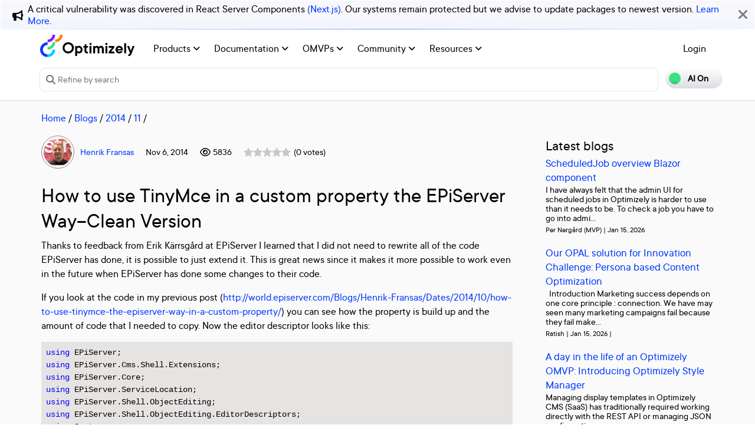

--- FILE ---
content_type: text/html; charset=utf-8
request_url: https://world.optimizely.com/blogs/Henrik-Fransas/Dates/2014/11/how-to-use-tinymce-in-a-custom-property-the-episerver-wayclean-version/
body_size: 14294
content:
<!DOCTYPE HTML>
<html>

<head>
    <title>How to use TinyMce in a custom property the EPiServer Way&#x2013;Clean V</title>
    <meta charset="utf-8" />
    <meta name="viewport" content="width=device-width, initial-scale=1" />
    <meta name="google-site-verification" content="8tlr92NpE51Kkn8Q7LrWRfaDZTqw7uRYKpVJitbzLwA" />
    <link rel="shortcut icon" href="/favicon.ico" />
    <meta name="robots" content="index, follow, max-image-preview:large, max-snippet:-1, max-video-preview:-1">
    <meta property="article:published_time" content="2014-11-06T18:23:43.7470000" />
<meta property="article:author" content="Henrik Fransas" />
<meta property="og:title" content="How to use TinyMce in a custom property the EPiServer Way–Clean Version" />
<meta property="og:description" content="" />
<meta property="og:type" content="article" />
<meta property="og:site_name" content="Optimizely World" />
<meta property="og:image" content="https://world.optimizely.com/resources/images/SocialShareImage.jpg" />
<meta property="twitter:card" content="summary" />
<meta property="twitter:title" content="How to use TinyMce in a custom property the EPiServer Way–Clean Version" />
<meta property="twitter:description" content="" />
<meta property="twitter:image" content="https://world.optimizely.com/resources/images/SocialShareImage.jpg" />
<meta property="og:image:type" content="image/png" />


    <!-- Google Tag Manager -->
    <script>
        (function(w,d,s,l,i){w[l]=w[l]||[];w[l].push({'gtm.start':
        new Date().getTime(),event:'gtm.js'});var f=d.getElementsByTagName(s)[0],
        j=d.createElement(s),dl=l!='dataLayer'?'&l='+l:'';j.async=true;j.src=
        'https://www.googletagmanager.com/gtm.js?id='+i+dl;f.parentNode.insertBefore(j,f);
        })(window,document,'script','dataLayer','GTM-T8MLBF');</script>
    <!-- End Google Tag Manager -->

    <link rel="stylesheet" href="https://stackpath.bootstrapcdn.com/bootstrap/4.1.3/css/bootstrap.min.css" integrity="sha384-MCw98/SFnGE8fJT3GXwEOngsV7Zt27NXFoaoApmYm81iuXoPkFOJwJ8ERdknLPMO" crossorigin="anonymous">

    <link rel="stylesheet" href="https://cdnjs.cloudflare.com/ajax/libs/font-awesome/6.5.1/css/all.min.css" integrity="sha512-DTOQO9RWCH3ppGqcWaEA1BIZOC6xxalwEsw9c2QQeAIftl+Vegovlnee1c9QX4TctnWMn13TZye+giMm8e2LwA==" crossorigin="anonymous" referrerpolicy="no-referrer" />
    <link rel="stylesheet" href="/css/common.css" />
    <link rel="stylesheet" href="/css/nav.css" />
    <script src="https://ajax.googleapis.com/ajax/libs/jquery/3.3.1/jquery.min.js"></script>
    <script src="https://code.jquery.com/jquery-migrate-3.0.0.min.js"></script>
    <script src="https://cdnjs.cloudflare.com/ajax/libs/popper.js/1.12.9/umd/popper.min.js" integrity="sha384-ApNbgh9B+Y1QKtv3Rn7W3mgPxhU9K/ScQsAP7hUibX39j7fakFPskvXusvfa0b4Q" crossorigin="anonymous"></script>

    <script src="https://maxcdn.bootstrapcdn.com/bootstrap/4.0.0/js/bootstrap.min.js" integrity="sha384-JZR6Spejh4U02d8jOt6vLEHfe/JQGiRRSQQxSfFWpi1MquVdAyjUar5+76PVCmYl" crossorigin="anonymous"></script>
    <link rel="stylesheet" href="https://cdn.datatables.net/1.11.2/css/dataTables.bootstrap4.min.css">
    <link rel="stylesheet" type="text/css" href="https://cdn.datatables.net/v/bs4/dt-1.11.5/b-2.2.2/b-colvis-2.2.2/b-html5-2.2.2/datatables.min.css" />
    <script type="text/javascript" src="https://cdn.datatables.net/v/bs4/dt-1.11.5/b-2.2.2/b-colvis-2.2.2/b-html5-2.2.2/datatables.min.js"></script>

    <link rel="stylesheet" href="https://ajax.googleapis.com/ajax/libs/jqueryui/1.12.1/themes/smoothness/jquery-ui.css">
    <script src="https://ajax.googleapis.com/ajax/libs/jqueryui/1.12.1/jquery-ui.min.js"></script>
    <script src="https://cdnjs.cloudflare.com/ajax/libs/jqueryui/1.12.1/jquery-ui.js" integrity="sha256-T0Vest3yCU7pafRw9r+settMBX6JkKN06dqBnpQ8d30=" crossorigin="anonymous"></script>
    <script src="https://cdnjs.cloudflare.com/ajax/libs/jquery.blockUI/2.70/jquery.blockUI.min.js" integrity="sha256-9wRM03dUw6ABCs+AU69WbK33oktrlXamEXMvxUaF+KU=" crossorigin="anonymous"></script>
    <script src="https://cdnjs.cloudflare.com/ajax/libs/jquery-validate/1.19.0/jquery.validate.min.js" integrity="sha256-bu/BP02YMudBc96kI7yklc639Mu4iKGUNNcam8D2nLc=" crossorigin="anonymous"></script>
    <script src="https://cdnjs.cloudflare.com/ajax/libs/jquery.rateit/1.1.1/jquery.rateit.min.js" integrity="sha256-I9babusfDLRKQ737s9uZMB/gZ7xMAtECgnhlrGPvRQ8=" crossorigin="anonymous"></script>
    <link rel="stylesheet" href="/clientresources/highlightjs/10.0.2/styles/vs2015.css">

    <link rel="stylesheet" href="/minified/css/wip.min.css" />
    <link rel="stylesheet" href="/minified/css/swagger.min.css" />
    <link rel="stylesheet" href="/scripts/jquery/css/smoothness/jquery-ui-1.10.4.custom.css" />
    
    <script src="/clientresources/highlightjs/10.0.2/highlight.pack.js"></script>
    <script src="/minified/js/scripts/Custom.min.js"></script>
    <script src="https://cdn.optimizely.com/public/5935064/s/world.js"></script>
    <script>
!function(T,l,y){var S=T.location,k="script",D="instrumentationKey",C="ingestionendpoint",I="disableExceptionTracking",E="ai.device.",b="toLowerCase",w="crossOrigin",N="POST",e="appInsightsSDK",t=y.name||"appInsights";(y.name||T[e])&&(T[e]=t);var n=T[t]||function(d){var g=!1,f=!1,m={initialize:!0,queue:[],sv:"5",version:2,config:d};function v(e,t){var n={},a="Browser";return n[E+"id"]=a[b](),n[E+"type"]=a,n["ai.operation.name"]=S&&S.pathname||"_unknown_",n["ai.internal.sdkVersion"]="javascript:snippet_"+(m.sv||m.version),{time:function(){var e=new Date;function t(e){var t=""+e;return 1===t.length&&(t="0"+t),t}return e.getUTCFullYear()+"-"+t(1+e.getUTCMonth())+"-"+t(e.getUTCDate())+"T"+t(e.getUTCHours())+":"+t(e.getUTCMinutes())+":"+t(e.getUTCSeconds())+"."+((e.getUTCMilliseconds()/1e3).toFixed(3)+"").slice(2,5)+"Z"}(),iKey:e,name:"Microsoft.ApplicationInsights."+e.replace(/-/g,"")+"."+t,sampleRate:100,tags:n,data:{baseData:{ver:2}}}}var h=d.url||y.src;if(h){function a(e){var t,n,a,i,r,o,s,c,u,p,l;g=!0,m.queue=[],f||(f=!0,t=h,s=function(){var e={},t=d.connectionString;if(t)for(var n=t.split(";"),a=0;a<n.length;a++){var i=n[a].split("=");2===i.length&&(e[i[0][b]()]=i[1])}if(!e[C]){var r=e.endpointsuffix,o=r?e.location:null;e[C]="https://"+(o?o+".":"")+"dc."+(r||"services.visualstudio.com")}return e}(),c=s[D]||d[D]||"",u=s[C],p=u?u+"/v2/track":d.endpointUrl,(l=[]).push((n="SDK LOAD Failure: Failed to load Application Insights SDK script (See stack for details)",a=t,i=p,(o=(r=v(c,"Exception")).data).baseType="ExceptionData",o.baseData.exceptions=[{typeName:"SDKLoadFailed",message:n.replace(/\./g,"-"),hasFullStack:!1,stack:n+"\nSnippet failed to load ["+a+"] -- Telemetry is disabled\nHelp Link: https://go.microsoft.com/fwlink/?linkid=2128109\nHost: "+(S&&S.pathname||"_unknown_")+"\nEndpoint: "+i,parsedStack:[]}],r)),l.push(function(e,t,n,a){var i=v(c,"Message"),r=i.data;r.baseType="MessageData";var o=r.baseData;return o.message='AI (Internal): 99 message:"'+("SDK LOAD Failure: Failed to load Application Insights SDK script (See stack for details) ("+n+")").replace(/\"/g,"")+'"',o.properties={endpoint:a},i}(0,0,t,p)),function(e,t){if(JSON){var n=T.fetch;if(n&&!y.useXhr)n(t,{method:N,body:JSON.stringify(e),mode:"cors"});else if(XMLHttpRequest){var a=new XMLHttpRequest;a.open(N,t),a.setRequestHeader("Content-type","application/json"),a.send(JSON.stringify(e))}}}(l,p))}function i(e,t){f||setTimeout(function(){!t&&m.core||a()},500)}var e=function(){var n=l.createElement(k);n.src=h;var e=y[w];return!e&&""!==e||"undefined"==n[w]||(n[w]=e),n.onload=i,n.onerror=a,n.onreadystatechange=function(e,t){"loaded"!==n.readyState&&"complete"!==n.readyState||i(0,t)},n}();y.ld<0?l.getElementsByTagName("head")[0].appendChild(e):setTimeout(function(){l.getElementsByTagName(k)[0].parentNode.appendChild(e)},y.ld||0)}try{m.cookie=l.cookie}catch(p){}function t(e){for(;e.length;)!function(t){m[t]=function(){var e=arguments;g||m.queue.push(function(){m[t].apply(m,e)})}}(e.pop())}var n="track",r="TrackPage",o="TrackEvent";t([n+"Event",n+"PageView",n+"Exception",n+"Trace",n+"DependencyData",n+"Metric",n+"PageViewPerformance","start"+r,"stop"+r,"start"+o,"stop"+o,"addTelemetryInitializer","setAuthenticatedUserContext","clearAuthenticatedUserContext","flush"]),m.SeverityLevel={Verbose:0,Information:1,Warning:2,Error:3,Critical:4};var s=(d.extensionConfig||{}).ApplicationInsightsAnalytics||{};if(!0!==d[I]&&!0!==s[I]){var c="onerror";t(["_"+c]);var u=T[c];T[c]=function(e,t,n,a,i){var r=u&&u(e,t,n,a,i);return!0!==r&&m["_"+c]({message:e,url:t,lineNumber:n,columnNumber:a,error:i}),r},d.autoExceptionInstrumented=!0}return m}(y.cfg);function a(){y.onInit&&y.onInit(n)}(T[t]=n).queue&&0===n.queue.length?(n.queue.push(a),n.trackPageView({})):a()}(window,document,{src: "https://js.monitor.azure.com/scripts/b/ai.2.gbl.min.js", crossOrigin: "anonymous", cfg: {instrumentationKey: 'c906a8b8-709c-495a-960b-9b4a5a16d889', disableCookiesUsage: false }});
</script>


</head>

<body>
    <!-- Google Tag Manager (noscript) -->
    <noscript>
        <iframe src="https://www.googletagmanager.com/ns.html?id=GTM-T8MLBF"
                height="0" width="0" style="display:none;visibility:hidden"></iframe>
    </noscript>
    <!-- End Google Tag Manager (noscript) -->

    <a name="top"></a>
    
    


<gen-search-widget configId="fb512777-8851-4d57-bfd5-bbd37933da61" triggerId="searchWidgetTrigger"></gen-search-widget>

        <div id="global-announcement">            
            <div class="content">
                    <div class="iconContainer">
                        <div class="icon fas fa-bullhorn"></div>
                    </div>
                <p>A critical vulnerability was discovered in React Server Components <a href="https://react.dev/blog/2025/12/03/critical-security-vulnerability-in-react-server-components">(Next.js)</a>. Our systems remain protected but we advise to update packages to newest version. <a href="https://blog.cloudflare.com/waf-rules-react-vulnerability/">Learn More</a>.&nbsp;</p>
            </div>
            <div class="bg"></div>
            <div class="close"><i class="fa fa-times" aria-hidden="true"></i></div>
        </div>
<style>
    .world-oui-dropdown-children {
        display: none;
        z-index: 999;
        position: absolute;        
        margin-top: 2px;
        margin-bottom: 2px;
        border-radius: var(--border-radius);
        box-shadow: rgba(0, 0, 0, 0.1) 0px 2px 3px;
        inset: 0px auto auto 0px;
        transform: translate3d(0px, 40px, 0px);
    }

    .show {
        display: block;
    }

    .oui-dropdown__item{
        margin-bottom: 0px !important;
        padding: 0px !important;
    }
</style>

<div id="main-header" class="globalAnnouncementOffset">
    <div class="container">
        <div class="row">
            <div class="col-12 px-0">
                <nav class="navbar navbar-expand-lg navbar-light" id="main-menu">
                    <a class="navbar-brand py-2 pr-32 pl-0 " href="/">
                                <img src="/globalassets/startpage/optimizely_logo_full-color_dark_trim.svg" alt="Optimizely Logo" />
                    </a>
                    <!-- Brand and toggle get grouped for better mobile display -->
                    <button class="navbar-toggler" type="button" data-toggle="collapse" data-target="#navbarSupportedContent" aria-controls="navbarSupportedContent" aria-expanded="false" aria-label="Toggle navigation">
                        <span>
                            <i class="fa fa-bars"></i>
                        </span>
                    </button>

                    <!-- Collect the nav links, forms, and other content for toggling -->
                    <div class="collapse navbar-collapse" id="navbarSupportedContent">
                        <ul class="navbar-nav mr-auto">
                                <li class="d-none"></li>
                                        <li class="nav-item dropdown">
                                            <a class="opti-tertiary-fiord d-inline-block" href="/products/" target="">
                                                Products
                                                    <!-- Navigation button only displays when lv1 has lv2 children -->
                                                    <span class="fa fa-angle-down lgScrCaret"></span>
                                            </a>

                                                    <span id="-1" class="fa fa-angle-down float-right smScrCaret px-3 py-3 clickable" data-toggle="dropdown" role="button" aria-haspopup="true" aria-expanded="false"></span>
                                                    <ul class="dropdown-menu second" aria-labelledby="-1">
                                                            <li class="nav-item dropdown">
                                                                <a href="/products/contentmarketing/overview/" target="">
                                                                    Content Marketing Platform
                                                                        <!-- Navigation button only displays on desktop when lv2 has lv3 children -->
                                                                        <span class="fa fa-angle-right lgScrCaret" data-toggle="dropdown"></span>
                                                                </a>
                                                                        <ul class="dropdown-menu third">
                                                                                <li class="nav-item"><a href="/products/contentmarketing/overview/" target="">Overview</a></li>
                                                                                <li class="nav-item"><a href="/products/contentmarketing/features/" target="">Features</a></li>
                                                                        </ul>
                                                            </li>
                                                            <li class="nav-item dropdown">
                                                                <a href="/products/cms/overview/" target="">
                                                                    Content Management System
                                                                        <!-- Navigation button only displays on desktop when lv2 has lv3 children -->
                                                                        <span class="fa fa-angle-right lgScrCaret" data-toggle="dropdown"></span>
                                                                </a>
                                                                        <ul class="dropdown-menu third">
                                                                                <li class="nav-item"><a href="/products/cms/overview/" target="">Overview</a></li>
                                                                                <li class="nav-item"><a href="/products/cms/saas/" target="">SaaS CMS</a></li>
                                                                        </ul>
                                                            </li>
                                                            <li class="nav-item dropdown">
                                                                <a href="https://world.optimizely.com/products/#commerceconnect" target="">
                                                                    Commerce Connect
                                                                </a>
                                                            </li>
                                                            <li class="nav-item dropdown">
                                                                <a href="https://world.optimizely.com/products/#configuredcommerce" target="">
                                                                    Configured Commerce
                                                                </a>
                                                            </li>
                                                            <li class="nav-item dropdown">
                                                                <a href="/products/web-experimentation/overview/" target="">
                                                                    Web Experimentation
                                                                        <!-- Navigation button only displays on desktop when lv2 has lv3 children -->
                                                                        <span class="fa fa-angle-right lgScrCaret" data-toggle="dropdown"></span>
                                                                </a>
                                                                        <ul class="dropdown-menu third">
                                                                                <li class="nav-item"><a href="/products/web-experimentation/overview/" target="">Overview</a></li>
                                                                                <li class="nav-item"><a href="/products/web-experimentation/features/" target="">Features</a></li>
                                                                        </ul>
                                                            </li>
                                                            <li class="nav-item dropdown">
                                                                <a href="/products/feature-experimentation/overview/" target="">
                                                                    Feature Experimentation
                                                                        <!-- Navigation button only displays on desktop when lv2 has lv3 children -->
                                                                        <span class="fa fa-angle-right lgScrCaret" data-toggle="dropdown"></span>
                                                                </a>
                                                                        <ul class="dropdown-menu third">
                                                                                <li class="nav-item"><a href="/products/feature-experimentation/overview/" target="">Overview</a></li>
                                                                                <li class="nav-item"><a href="/products/feature-experimentation/features/" target="">Features</a></li>
                                                                        </ul>
                                                            </li>
                                                            <li class="nav-item dropdown">
                                                                <a href="https://world.optimizely.com/products/#odp" target="">
                                                                    Data Platform
                                                                </a>
                                                            </li>
                                                            <li class="nav-item dropdown">
                                                                <a href="/products/skillset/" target="">
                                                                    Product skillset
                                                                </a>
                                                            </li>
                                                            <li class="nav-item dropdown">
                                                                <a href="https://www.optimizely.com/product-updates/" target="">
                                                                    Product roadmap
                                                                </a>
                                                            </li>
                                                            <li class="nav-item dropdown">
                                                                <a href="/products/product-migration/" target="">
                                                                    Product migration
                                                                </a>
                                                            </li>
                                                    </ul>
                                        </li>
                                        <li class="nav-item dropdown">
                                            <a class="opti-tertiary-fiord d-inline-block" href="https://docs.developers.optimizely.com/" target="_blank">
                                                Documentation
                                                    <!-- Navigation button only displays when lv1 has lv2 children -->
                                                    <span class="fa fa-angle-down lgScrCaret"></span>
                                            </a>

                                                    <span id="-1" class="fa fa-angle-down float-right smScrCaret px-3 py-3 clickable" data-toggle="dropdown" role="button" aria-haspopup="true" aria-expanded="false"></span>
                                                    <ul class="dropdown-menu second" aria-labelledby="-1">
                                                            <li class="nav-item dropdown">
                                                                <a href="https://docs.developers.optimizely.com/" target="_blank">
                                                                    Developer guides
                                                                </a>
                                                            </li>
                                                            <li class="nav-item dropdown">
                                                                <a href="https://support.optimizely.com/hc/en-us" target="_blank">
                                                                    User guide
                                                                </a>
                                                            </li>
                                                            <li class="nav-item dropdown">
                                                                <a href="/documentation/class-libraries/" target="">
                                                                    APIs and libraries
                                                                        <!-- Navigation button only displays on desktop when lv2 has lv3 children -->
                                                                        <span class="fa fa-angle-right lgScrCaret" data-toggle="dropdown"></span>
                                                                </a>
                                                                        <ul class="dropdown-menu third">
                                                                                <li class="nav-item"><a href="/documentation/class-libraries/cms/" target="">Content Management System</a></li>
                                                                                <li class="nav-item"><a href="/documentation/class-libraries/commerce/" target="">Commerce Connect</a></li>
                                                                                <li class="nav-item"><a href="/documentation/class-libraries/campaign/" target="">Campaign</a></li>
                                                                                <li class="nav-item"><a href="/documentation/class-libraries/search-navigation/" target="">Search &amp; Navigation</a></li>
                                                                                <li class="nav-item"><a href="/documentation/class-libraries/community-api/" target="">Community API</a></li>
                                                                                <li class="nav-item"><a href="/documentation/class-libraries/rest-apis/" target="">REST APIs</a></li>
                                                                        </ul>
                                                            </li>
                                                            <li class="nav-item dropdown">
                                                                <a href="https://support.optimizely.com/hc/en-us/articles/11296547622669-Release-notes-by-product" target="_blank">
                                                                    Releases
                                                                </a>
                                                            </li>
                                                            <li class="nav-item dropdown">
                                                                <a href="https://docs.developers.optimizely.com/content-cloud/v12.0.0-content-cloud/docs/upgrading-to-content-cloud-cms-12" target="_blank">
                                                                    Upgrading
                                                                        <!-- Navigation button only displays on desktop when lv2 has lv3 children -->
                                                                        <span class="fa fa-angle-right lgScrCaret" data-toggle="dropdown"></span>
                                                                </a>
                                                                        <ul class="dropdown-menu third">
                                                                                <li class="nav-item"><a href="https://docs.developers.optimizely.com/content-cloud/" target="_blank">Content Management System</a></li>
                                                                                <li class="nav-item"><a href="https://docs.developers.optimizely.com/commerce" target="_blank">Commerce Connect</a></li>
                                                                                <li class="nav-item"><a href="https://docs.developers.optimizely.com/digital-experience-platform/v1.1.0-search-and-navigation/docs" target="_blank">Search &amp; Navigation</a></li>
                                                                                <li class="nav-item"><a href="https://docs.developers.optimizely.com/content-cloud/v1.2.0-forms/docs" target="_blank">Forms</a></li>
                                                                                <li class="nav-item"><a href="https://docs.developers.optimizely.com/personalization/v1.1.0-personalization/docs" target="_blank">Personalization</a></li>
                                                                                <li class="nav-item"><a href="https://docs.developers.optimizely.com/commerce/v1.3.0-service-api-developer-guide/docs" target="_blank">Service API</a></li>
                                                                        </ul>
                                                            </li>
                                                    </ul>
                                        </li>
                                        <li class="nav-item dropdown">
                                            <a class="opti-tertiary-fiord d-inline-block" href="/community/omvp/" target="">
                                                OMVPs
                                                    <!-- Navigation button only displays when lv1 has lv2 children -->
                                                    <span class="fa fa-angle-down lgScrCaret"></span>
                                            </a>

                                                    <span id="-1" class="fa fa-angle-down float-right smScrCaret px-3 py-3 clickable" data-toggle="dropdown" role="button" aria-haspopup="true" aria-expanded="false"></span>
                                                    <ul class="dropdown-menu second" aria-labelledby="-1">
                                                            <li class="nav-item dropdown">
                                                                <a href="/community/omvp/become-a-member/" target="">
                                                                    Become a member
                                                                </a>
                                                            </li>
                                                            <li class="nav-item dropdown">
                                                                <a href="/community/omvp/benefits/" target="">
                                                                    Benefits
                                                                </a>
                                                            </li>
                                                            <li class="nav-item dropdown">
                                                                <a href="/community/omvp/events/" target="">
                                                                    OMVP events
                                                                </a>
                                                            </li>
                                                            <li class="nav-item dropdown">
                                                                <a href="/community/omvp/members/" target="">
                                                                    OMVP members
                                                                </a>
                                                            </li>
                                                            <li class="nav-item dropdown">
                                                                <a href="/community/omvp/application-and-nomination/" target="">
                                                                    Application and nomination
                                                                </a>
                                                            </li>
                                                            <li class="nav-item dropdown">
                                                                <a href="/community/omvp/badges/" target="">
                                                                    Digital badges
                                                                </a>
                                                            </li>
                                                    </ul>
                                        </li>
                                        <li class="nav-item dropdown">
                                            <a class="opti-tertiary-fiord d-inline-block" href="/community/" target="">
                                                Community
                                                    <!-- Navigation button only displays when lv1 has lv2 children -->
                                                    <span class="fa fa-angle-down lgScrCaret"></span>
                                            </a>

                                                    <span id="-1" class="fa fa-angle-down float-right smScrCaret px-3 py-3 clickable" data-toggle="dropdown" role="button" aria-haspopup="true" aria-expanded="false"></span>
                                                    <ul class="dropdown-menu second" aria-labelledby="-1">
                                                            <li class="nav-item dropdown">
                                                                <a href="https://www.optimizely.com/local-dev-meetups/" target="_blank">
                                                                    Events
                                                                </a>
                                                            </li>
                                                            <li class="nav-item dropdown">
                                                                <a href="/community/updates/" target="">
                                                                    Developer updates
                                                                </a>
                                                            </li>
                                                            <li class="nav-item dropdown">
                                                                <a href="/community/optimizely-dev-happy-hours/happy-hour-us/" target="">
                                                                    Happy hours
                                                                </a>
                                                            </li>
                                                            <li class="nav-item dropdown">
                                                                <a href="/forum/" target="">
                                                                    Forums
                                                                </a>
                                                            </li>
                                                            <li class="nav-item dropdown">
                                                                <a href="/blogs/" target="">
                                                                    Blogs
                                                                </a>
                                                            </li>
                                                            <li class="nav-item dropdown">
                                                                <a href="https://join.slack.com/t/optimizely-community/shared_invite/zt-2nkth5i5c-oFVarlrwAUyyQofKWDjsqw" target="_blank">
                                                                    Slack
                                                                </a>
                                                            </li>
                                                            <li class="nav-item dropdown">
                                                                <a href="https://feedback.optimizely.com/" target="_blank">
                                                                    Product feedback
                                                                </a>
                                                            </li>
                                                            <li class="nav-item dropdown">
                                                                <a href="/community/community-recognition-program/" target="">
                                                                    Community recognition program
                                                                </a>
                                                            </li>
                                                    </ul>
                                        </li>
                                        <li class="nav-item dropdown">
                                            <a class="opti-tertiary-fiord d-inline-block" href="/" target="">
                                                Resources
                                                    <!-- Navigation button only displays when lv1 has lv2 children -->
                                                    <span class="fa fa-angle-down lgScrCaret"></span>
                                            </a>

                                                    <span id="-1" class="fa fa-angle-down float-right smScrCaret px-3 py-3 clickable" data-toggle="dropdown" role="button" aria-haspopup="true" aria-expanded="false"></span>
                                                    <ul class="dropdown-menu second" aria-labelledby="-1">
                                                            <li class="nav-item dropdown">
                                                                <a href="https://nuget.optimizely.com/" target="_blank">
                                                                    Optimizely Nuget feed
                                                                </a>
                                                            </li>
                                                            <li class="nav-item dropdown">
                                                                <a href="/resources/net/" target="">
                                                                    .NET
                                                                        <!-- Navigation button only displays on desktop when lv2 has lv3 children -->
                                                                        <span class="fa fa-angle-right lgScrCaret" data-toggle="dropdown"></span>
                                                                </a>
                                                                        <ul class="dropdown-menu third">
                                                                                <li class="nav-item"><a href="/resources/net/about/" target="">About .NET</a></li>
                                                                                <li class="nav-item"><a href="/resources/net/upgrading/" target="">Why upgrade?</a></li>
                                                                        </ul>
                                                            </li>
                                                            <li class="nav-item dropdown">
                                                                <a href="https://www.optimizely.com/support/education/" target="_blank">
                                                                    Education
                                                                        <!-- Navigation button only displays on desktop when lv2 has lv3 children -->
                                                                        <span class="fa fa-angle-right lgScrCaret" data-toggle="dropdown"></span>
                                                                </a>
                                                                        <ul class="dropdown-menu third">
                                                                                <li class="nav-item"><a href="https://academy.optimizely.com/student/catalog/list?category_ids=30769-live-training" target="_blank">Live Training</a></li>
                                                                                <li class="nav-item"><a href="https://academy.optimizely.com/student/catalog/list?category_ids=32836-work-smarter-webinars" target="_blank">Work Smarter</a></li>
                                                                                <li class="nav-item"><a href="https://academy.optimizely.com/student/catalog/list?category_ids=36095-masterclasses" target="_blank">Masterclasses</a></li>
                                                                                <li class="nav-item"><a href="https://www.optimizely.com/support/education/certification/" target="_blank">Certification</a></li>
                                                                                <li class="nav-item"><a href="/education/sme/" target="">SME program</a></li>
                                                                        </ul>
                                                            </li>
                                                            <li class="nav-item dropdown">
                                                                <a href="/resources/videos/" target="">
                                                                    Videos
                                                                </a>
                                                            </li>
                                                            <li class="nav-item dropdown">
                                                                <a href="/support/" target="">
                                                                    Support
                                                                </a>
                                                            </li>
                                                    </ul>
                                        </li>
                        </ul>
                        <div class="form-inline" id="authen-items">
<ul class="navbar-nav mr-auto">    
    <li class="nav-item">
        <a class="opti-tertiary-fiord" href="/WorldAccount/OptiIDLogIn/">Login</a>
    </li>
</ul>
                        </div>
                    </div><!-- /.navbar-collapse -->
                </nav>
            </div>
        </div>

        <div class="row">
            <div class="col-lg-11 col-md-10 col-sm-9 col-xs-8 col-6 px-0" id="main-search">
<form action="/Search" class="form navbar-search" method="get">                    <input id="sectionFilter" type="hidden" name="sectionFilter" value="" />
                    <label class="sr-only" for="inlineFormInputGroup">Search...</label>
                    <div class="input-group mb-3" id="top-search">
                        <div class="input-group-prepend">
                            <button id="dd-filter" class="btn dropdown-toggle" data-toggle="dropdown" aria-haspopup="true" aria-expanded="false">
                                <span class='fas fa-filter font-0875 color-666'></span>
                                All Content
                            </button>
                            <div class="dropdown-menu">
                                <a class="dropdown-item clickable">All Content</a>
                                <a class="dropdown-item clickable">Documentation</a>
                                <a class="dropdown-item clickable">Forums</a>
                                <a class="dropdown-item clickable">User Guide</a>
                                <a class="dropdown-item clickable">Support Help Center</a>
                                <a class="dropdown-item clickable">Blogs</a>
                                <a class="dropdown-item clickable">Releases</a>
                                <a class="dropdown-item clickable">Bug List</a>
                                <a class="dropdown-item clickable">Class libraries</a>
                                <div role="separator" class="dropdown-divider"></div>
                                <a class="dropdown-item clickable">People</a>
                            </div>
                        </div>
                        <input type="text" name="searchQuery" class="form-control" id="inlineFormInputGroup" placeholder="Search World" style="background-color:#F5F3F1;border-color:#ddd" />
                        <div class="input-group-append">
                            <button class="btn btn-primary" id="epi-search"><span class="fa fa-search"></span></button>
                        </div>
                    </div>
</form>
                <div class="newSearch">
                    <input placeholder="Refine by search" id="searchWidgetTrigger" />
                    <span class="fa fa-search"></span>
                </div>
            </div>
            <div class="col-lg-1 col-md-2 col-sm-3 col-xs-4 col-6 px-0" id="search-toggle-container">
                <span class="search-toggle"><span class="ai">AI On</span><span class="normal">AI Off</span></span>
            </div>
        </div>
    </div>
</div>


<!-- BreadCrumbs section -->

    <div class="container">
        <div class="row">
            <div class="col-12 font-1125 my-3" id="breadcrumbs">
                <span><a href="/">Home</a> / </span>
                            <a href="/blogs/">Blogs</a>
                         /
                            <a href="/blogs/Henrik-Fransas/Dates/2014/">2014</a>
                         /
                            <a href="/blogs/Henrik-Fransas/Dates/2014/11/">11</a>
                         /
            </div>
        </div>
    </div>

<script>
    jQuery('#top-search a.dropdown-item').click(function (e) {
        var curTxt = e.target.innerText;
        jQuery('#dd-filter').html("<span class='fas fa-filter font-0875 color-666'></span> " + curTxt);
        if (curTxt == 'All Content') {
            jQuery('#inlineFormInputGroup').attr('placeholder', 'Search all types of content');
        } else {

            jQuery('#inlineFormInputGroup').attr('placeholder', 'Search in ' + e.target.innerText);
        }
        jQuery('#sectionFilter').val(e.target.innerText);
    });
    jQuery('#inlineFormInputGroup').keypress(function (e) {
        if (e.which == 13) jQuery('#epi-search').click();
    })
    jQuery(function () {
        jQuery("#inlineFormInputGroup").autocomplete({
            source: function (request, response) {
                jQuery.ajax({
                    url: "/find_v2/_autocomplete?prefix=" + encodeURIComponent(request.term) + "&size=5",
                    success: function (data) {
                        response(jQuery.map(data.hits, function (item) {
                            return {
                                label: item.query,
                                value: item.query
                            };
                        }));
                    }
                });
            },
            minLength: 2
        });
    });
</script>


    <div class="body-container">
        

<div class="container blog-container">
    <div class="blog-article">
        <div class="blog-info">
            <div class="profileImages">
                <div class="profilePic"><img alt="Henrik Fransas" src="/globalassets/useravatars/9127cdd8-f26f-dc11-8e6c-0018717a8c82.jpg/MediumThumbnail" title="Henrik Fransas" class="avatarImgRoundBrd" /><br /></div>
                <div class="profileIcons">
                    
    <!-- Profile icon area -->

                </div>
            </div>
            <div class="blog-info-container">
                <div class="profileName">
                    <a title="I work as System developer, Tech Lead, Software Architect and a lot of other roles and have done so for almost 25 years!&#xD;&#xA;&#xD;&#xA;EMPV between 2015-2020!" href="/System/Users-and-profiles/Community-Profile-Card/?userId=9127cdd8-f26f-dc11-8e6c-0018717a8c82">Henrik Fransas</a>
                    <!-- Team Blog area -->
                </div>
                <div class="blog-date">Nov 6, 2014</div>
                <div class="views"><i class="far fa-eye">&nbsp;</i> 5836</div>
                <div class="ratings">
                    <div class="readonly">
<div class="rateit left"
    data-rateit-value="0"
    data-rateit-contentid="112888"
    data-rateit-contenttype="Blog1"
    data-rateit-resetable="false"
    data-rateit-readonly=&#x27;true&#x27;
    data-rateit-starheight="16">
</div>

<script type="text/javascript">
    window.EPiWeb = window.EPiWeb || {};
    window.EPiWeb.Rating = window.EPiWeb.Rating || {};
</script></div>
                    <span>&lpar;0 votes&rpar;</span>
                </div>
            </div>            
        </div>

        <div class="blog-content" id="blog-main-content">
            <h1 class="my-1">
                How to use TinyMce in a custom property the EPiServer Way&#x2013;Clean Version
            </h1>

            <div class="forum-feature mb-2">
            </div>

            
<p>Thanks to feedback from Erik Kärrsgård at EPiServer I learned that I did not need to rewrite all of the code EPiServer has done, it is possible to just extend it. This is great news since it makes it more possible to work even in the future when EPiServer has done some changes to their code.</p>  <p>If you look at the code in my previous post (<a title="http://world.episerver.com/Blogs/Henrik-Fransas/Dates/2014/10/how-to-use-tinymce-the-episerver-way-in-a-custom-property/" href="/blogs/Henrik-Fransas/Dates/2014/10/how-to-use-tinymce-the-episerver-way-in-a-custom-property/">http://world.episerver.com/Blogs/Henrik-Fransas/Dates/2014/10/how-to-use-tinymce-the-episerver-way-in-a-custom-property/</a>) you can see how the property is build up and the amount of code that I needed to copy. Now the editor descriptor looks like this:</p>  <div id="scid:9D7513F9-C04C-4721-824A-2B34F0212519:46259b2d-4848-4741-847e-486d7123c040" class="wlWriterEditableSmartContent" style="float: none; padding-bottom: 0px; padding-top: 0px; padding-left: 0px; margin: 0px; display: inline; padding-right: 0px"><pre style=" width: 799px; height: 440px;background-color:White;overflow: auto;"><div><!--

Code highlighting produced by Actipro CodeHighlighter (freeware)
http://www.CodeHighlighter.com/

--><span style="color: #0000FF;">using</span><span style="color: #000000;"> EPiServer;
</span><span style="color: #0000FF;">using</span><span style="color: #000000;"> EPiServer.Cms.Shell.Extensions;
</span><span style="color: #0000FF;">using</span><span style="color: #000000;"> EPiServer.Core;
</span><span style="color: #0000FF;">using</span><span style="color: #000000;"> EPiServer.ServiceLocation;
</span><span style="color: #0000FF;">using</span><span style="color: #000000;"> EPiServer.Shell.ObjectEditing;
</span><span style="color: #0000FF;">using</span><span style="color: #000000;"> EPiServer.Shell.ObjectEditing.EditorDescriptors;
</span><span style="color: #0000FF;">using</span><span style="color: #000000;"> System;
</span><span style="color: #0000FF;">using</span><span style="color: #000000;"> System.Collections.Generic;

</span><span style="color: #0000FF;">namespace</span><span style="color: #000000;"> TinyMceInCustomProperties.Business.EditorDescriptors
{
    [EditorDescriptorRegistration(TargetType </span><span style="color: #000000;">=</span><span style="color: #000000;"> </span><span style="color: #0000FF;">typeof</span><span style="color: #000000;">(XhtmlString), EditorDescriptorBehavior </span><span style="color: #000000;">=</span><span style="color: #000000;"> EditorDescriptorBehavior.ExtendBase, UIHint </span><span style="color: #000000;">=</span><span style="color: #000000;"> Global.SiteUIHints.ExtendedXhtml)]
    </span><span style="color: #0000FF;">public</span><span style="color: #000000;"> </span><span style="color: #0000FF;">class</span><span style="color: #000000;"> ExtendedXhtmlEditorDescriptor : EditorDescriptor
    {
        </span><span style="color: #0000FF;">public</span><span style="color: #000000;"> </span><span style="color: #0000FF;">override</span><span style="color: #000000;"> </span><span style="color: #0000FF;">void</span><span style="color: #000000;"> ModifyMetadata(ExtendedMetadata metadata, IEnumerable</span><span style="color: #000000;">&lt;</span><span style="color: #000000;">Attribute</span><span style="color: #000000;">&gt;</span><span style="color: #000000;"> attributes)
        {
            </span><span style="color: #0000FF;">base</span><span style="color: #000000;">.ModifyMetadata(metadata, attributes);

            ExtendedMetadata extendedMetadatum </span><span style="color: #000000;">=</span><span style="color: #000000;"> metadata.FindTopMostContentMetadata();

            IContent model;
            </span><span style="color: #0000FF;">if</span><span style="color: #000000;"> (extendedMetadatum </span><span style="color: #000000;">!=</span><span style="color: #000000;"> </span><span style="color: #0000FF;">null</span><span style="color: #000000;">)
            {
                model </span><span style="color: #000000;">=</span><span style="color: #000000;"> extendedMetadatum.Model </span><span style="color: #0000FF;">as</span><span style="color: #000000;"> IContent;
            }
            </span><span style="color: #0000FF;">else</span><span style="color: #000000;">
            {
                model </span><span style="color: #000000;">=</span><span style="color: #000000;"> </span><span style="color: #0000FF;">null</span><span style="color: #000000;">;
            }
            metadata.ClientEditingClass </span><span style="color: #000000;">=</span><span style="color: #000000;"> </span><span style="color: #800000;">&quot;</span><span style="color: #800000;">alloy/editors/ExtendedTinyMCEEditor</span><span style="color: #800000;">&quot;</span><span style="color: #000000;">;
            metadata.EditorConfiguration.Add(</span><span style="color: #800000;">&quot;</span><span style="color: #800000;">parentValue</span><span style="color: #800000;">&quot;</span><span style="color: #000000;">, ParentValue(model, metadata.PropertyName));
        }

        </span><span style="color: #0000FF;">private</span><span style="color: #000000;"> </span><span style="color: #0000FF;">string</span><span style="color: #000000;"> ParentValue(IContent page, </span><span style="color: #0000FF;">string</span><span style="color: #000000;"> propertyName)
        {
            </span><span style="color: #0000FF;">if</span><span style="color: #000000;"> (page.ParentLink </span><span style="color: #000000;">!=</span><span style="color: #000000;"> </span><span style="color: #0000FF;">null</span><span style="color: #000000;">)
            {
                var repro </span><span style="color: #000000;">=</span><span style="color: #000000;"> ServiceLocator.Current.GetInstance</span><span style="color: #000000;">&lt;</span><span style="color: #000000;">IContentRepository</span><span style="color: #000000;">&gt;</span><span style="color: #000000;">();
                IContent parent;

                </span><span style="color: #0000FF;">if</span><span style="color: #000000;"> (repro.TryGet(page.ParentLink, </span><span style="color: #0000FF;">out</span><span style="color: #000000;"> parent))
                {
                    </span><span style="color: #0000FF;">return</span><span style="color: #000000;"> ((ContentData)parent).GetPropertyValue(propertyName) </span><span style="color: #000000;">??</span><span style="color: #000000;"> </span><span style="color: #0000FF;">string</span><span style="color: #000000;">.Empty;
                }
            }

            </span><span style="color: #0000FF;">return</span><span style="color: #000000;"> </span><span style="color: #0000FF;">string</span><span style="color: #000000;">.Empty;
        }
    }
}</span></div></pre><!-- Code inserted with Steve Dunn's Windows Live Writer Code Formatter Plugin.  http://dunnhq.com --></div>

<p>The key thing in this is that I decorate the class with this: EditorDescriptorBehavior = EditorDescriptorBehavior.ExtendBase. This tells EPiServer to use the descriptor for XhtmlString and extend it.</p>

<p>The dojo/javascript files also is a lot smaller with not much duplications of code, the only places is the functions where I need to insert my code. It now looks like this:</p>

<div id="scid:9D7513F9-C04C-4721-824A-2B34F0212519:9caaf755-f10b-4f76-a531-2af536a6d810" class="wlWriterEditableSmartContent" style="float: none; padding-bottom: 0px; padding-top: 0px; padding-left: 0px; margin: 0px; display: inline; padding-right: 0px"><pre style=" width: 799px; height: 440px;background-color:White;overflow: auto;"><div><!--

Code highlighting produced by Actipro CodeHighlighter (freeware)
http://www.CodeHighlighter.com/

--><span style="color: #000000;">define([
    </span><span style="color: #008000;">//</span><span style="color: #008000;"> dojo</span><span style="color: #008000;">
</span><span style="color: #000000;">    </span><span style="color: #000000;">&quot;</span><span style="color: #000000;">dojo/_base/declare</span><span style="color: #000000;">&quot;</span><span style="color: #000000;">,
</span><span style="color: #008000;">//</span><span style="color: #008000;"> epi</span><span style="color: #008000;">
</span><span style="color: #000000;">    </span><span style="color: #000000;">&quot;</span><span style="color: #000000;">epi-cms/contentediting/editors/TinyMCEEditor</span><span style="color: #000000;">&quot;</span><span style="color: #000000;">,

</span><span style="color: #008000;">//</span><span style="color: #008000;"> templates</span><span style="color: #008000;">
</span><span style="color: #000000;">    </span><span style="color: #000000;">&quot;</span><span style="color: #000000;">dojo/text!./templates/ExtendedTinyMCEEditor.html</span><span style="color: #000000;">&quot;</span><span style="color: #000000;">
],

</span><span style="color: #0000FF;">function</span><span style="color: #000000;"> (
    </span><span style="color: #008000;">//</span><span style="color: #008000;">dojo</span><span style="color: #008000;">
</span><span style="color: #000000;">    declare,
</span><span style="color: #008000;">//</span><span style="color: #008000;"> epi</span><span style="color: #008000;">
</span><span style="color: #000000;">    TinyMCEEditor,

</span><span style="color: #008000;">//</span><span style="color: #008000;"> templates</span><span style="color: #008000;">
</span><span style="color: #000000;">    template

) {

    </span><span style="color: #0000FF;">return</span><span style="color: #000000;"> declare([TinyMCEEditor], {
        </span><span style="color: #008000;">//</span><span style="color: #008000;"> summary:</span><span style="color: #008000;">
</span><span style="color: #000000;">        </span><span style="color: #008000;">//</span><span style="color: #008000;">      Widget for the tinyMCE editor.</span><span style="color: #008000;">
</span><span style="color: #000000;">
        templateString: template,

        postCreate: </span><span style="color: #0000FF;">function</span><span style="color: #000000;"> () {

            </span><span style="color: #0000FF;">this</span><span style="color: #000000;">.inherited(arguments);

            </span><span style="color: #0000FF;">this</span><span style="color: #000000;">.connect(</span><span style="color: #0000FF;">this</span><span style="color: #000000;">.inheritButton, </span><span style="color: #000000;">&quot;</span><span style="color: #000000;">onclick</span><span style="color: #000000;">&quot;</span><span style="color: #000000;">, </span><span style="color: #000000;">&quot;</span><span style="color: #000000;">onInheritButtonClick</span><span style="color: #000000;">&quot;</span><span style="color: #000000;">);
            </span><span style="color: #0000FF;">this</span><span style="color: #000000;">.connect(</span><span style="color: #0000FF;">this</span><span style="color: #000000;">.inheritFromParentRadioButton, </span><span style="color: #000000;">&quot;</span><span style="color: #000000;">onclick</span><span style="color: #000000;">&quot;</span><span style="color: #000000;">, </span><span style="color: #000000;">&quot;</span><span style="color: #000000;">onInheritRadioButtonClick</span><span style="color: #000000;">&quot;</span><span style="color: #000000;">);
            </span><span style="color: #0000FF;">this</span><span style="color: #000000;">.connect(</span><span style="color: #0000FF;">this</span><span style="color: #000000;">.useLocalValueRadioButton, </span><span style="color: #000000;">&quot;</span><span style="color: #000000;">onclick</span><span style="color: #000000;">&quot;</span><span style="color: #000000;">, </span><span style="color: #000000;">&quot;</span><span style="color: #000000;">onInheritRadioButtonClick</span><span style="color: #000000;">&quot;</span><span style="color: #000000;">);

            </span><span style="color: #0000FF;">this</span><span style="color: #000000;">.divParentValue.innerHTML </span><span style="color: #000000;">=</span><span style="color: #000000;"> </span><span style="color: #0000FF;">this</span><span style="color: #000000;">._unencodedValue(</span><span style="color: #0000FF;">this</span><span style="color: #000000;">.parentValue);
        },

        onInheritButtonClick: </span><span style="color: #0000FF;">function</span><span style="color: #000000;"> () {
            </span><span style="color: #0000FF;">var</span><span style="color: #000000;"> text </span><span style="color: #000000;">=</span><span style="color: #000000;"> </span><span style="color: #0000FF;">this</span><span style="color: #000000;">.divParentValue.innerHTML;
            </span><span style="color: #0000FF;">var</span><span style="color: #000000;"> ed </span><span style="color: #000000;">=</span><span style="color: #000000;"> </span><span style="color: #0000FF;">this</span><span style="color: #000000;">.getEditor();
            </span><span style="color: #0000FF;">if</span><span style="color: #000000;"> (ed </span><span style="color: #000000;">&amp;&amp;</span><span style="color: #000000;"> ed.initialized) {
                ed.setContent(text);
            } </span><span style="color: #0000FF;">else</span><span style="color: #000000;"> {
                </span><span style="color: #0000FF;">this</span><span style="color: #000000;">.editorFrame.value </span><span style="color: #000000;">=</span><span style="color: #000000;"> text;
            }
            </span><span style="color: #0000FF;">this</span><span style="color: #000000;">._onChange(text);
        },

        onInheritRadioButtonClick: </span><span style="color: #0000FF;">function</span><span style="color: #000000;"> () {
            </span><span style="color: #0000FF;">var</span><span style="color: #000000;"> ed </span><span style="color: #000000;">=</span><span style="color: #000000;"> </span><span style="color: #0000FF;">this</span><span style="color: #000000;">.getEditor();
            </span><span style="color: #0000FF;">if</span><span style="color: #000000;"> (ed </span><span style="color: #000000;">&amp;&amp;</span><span style="color: #000000;"> ed.initialized) {
                </span><span style="color: #0000FF;">this</span><span style="color: #000000;">._onChange(ed.getContent(), </span><span style="color: #0000FF;">true</span><span style="color: #000000;">);
            }
        },

        _setValueAttr: </span><span style="color: #0000FF;">function</span><span style="color: #000000;"> (newValue) {
            </span><span style="color: #008000;">//</span><span style="color: #008000;">summary:</span><span style="color: #008000;">
</span><span style="color: #000000;">            </span><span style="color: #008000;">//</span><span style="color: #008000;">    Value's setter</span><span style="color: #008000;">
</span><span style="color: #000000;">            </span><span style="color: #008000;">//
</span><span style="color: #000000;">            </span><span style="color: #008000;">//</span><span style="color: #008000;"> tags:</span><span style="color: #008000;">
</span><span style="color: #000000;">            </span><span style="color: #008000;">//</span><span style="color: #008000;">    protected</span><span style="color: #008000;">
</span><span style="color: #000000;">
            </span><span style="color: #0000FF;">var</span><span style="color: #000000;"> ed </span><span style="color: #000000;">=</span><span style="color: #000000;"> </span><span style="color: #0000FF;">this</span><span style="color: #000000;">.getEditor(),
                editableValue </span><span style="color: #000000;">=</span><span style="color: #000000;"> newValue </span><span style="color: #000000;">||</span><span style="color: #000000;"> </span><span style="color: #000000;">&quot;&quot;</span><span style="color: #000000;">;

            </span><span style="color: #0000FF;">var</span><span style="color: #000000;"> isInheritting </span><span style="color: #000000;">=</span><span style="color: #000000;"> editableValue.charAt(</span><span style="color: #000000;">0</span><span style="color: #000000;">) </span><span style="color: #000000;">==</span><span style="color: #000000;"> </span><span style="color: #000000;">&quot;</span><span style="color: #000000;">1</span><span style="color: #000000;">&quot;</span><span style="color: #000000;">,
                editableValue </span><span style="color: #000000;">=</span><span style="color: #000000;"> </span><span style="color: #0000FF;">this</span><span style="color: #000000;">._unencodedValue(newValue </span><span style="color: #000000;">||</span><span style="color: #000000;"> </span><span style="color: #000000;">&quot;&quot;</span><span style="color: #000000;">);

            </span><span style="color: #0000FF;">if</span><span style="color: #000000;"> (isInheritting) {
                </span><span style="color: #0000FF;">this</span><span style="color: #000000;">.inheritFromParentRadioButton.checked </span><span style="color: #000000;">=</span><span style="color: #000000;"> </span><span style="color: #0000FF;">true</span><span style="color: #000000;">;
                </span><span style="color: #0000FF;">this</span><span style="color: #000000;">.useLocalValueRadioButton.checked </span><span style="color: #000000;">=</span><span style="color: #000000;"> </span><span style="color: #0000FF;">false</span><span style="color: #000000;">;
            } </span><span style="color: #0000FF;">else</span><span style="color: #000000;"> {
                </span><span style="color: #0000FF;">this</span><span style="color: #000000;">.useLocalValueRadioButton.checked </span><span style="color: #000000;">=</span><span style="color: #000000;"> </span><span style="color: #0000FF;">true</span><span style="color: #000000;">;
                </span><span style="color: #0000FF;">this</span><span style="color: #000000;">.inheritFromParentRadioButton.checked </span><span style="color: #000000;">=</span><span style="color: #000000;"> </span><span style="color: #0000FF;">false</span><span style="color: #000000;">;
            }

            </span><span style="color: #0000FF;">this</span><span style="color: #000000;">.inherited(arguments, [editableValue]);

        },

        _onChange: </span><span style="color: #0000FF;">function</span><span style="color: #000000;"> (val, forcechange) {
            </span><span style="color: #008000;">//</span><span style="color: #008000;"> summary:</span><span style="color: #008000;">
</span><span style="color: #000000;">            </span><span style="color: #008000;">//</span><span style="color: #008000;">    Raised when the editor's content is changed.</span><span style="color: #008000;">
</span><span style="color: #000000;">            </span><span style="color: #008000;">//
</span><span style="color: #000000;">            </span><span style="color: #008000;">//</span><span style="color: #008000;"> val:</span><span style="color: #008000;">
</span><span style="color: #000000;">            </span><span style="color: #008000;">//</span><span style="color: #008000;">    The editor's changed value</span><span style="color: #008000;">
</span><span style="color: #000000;">            </span><span style="color: #008000;">//
</span><span style="color: #000000;">            </span><span style="color: #008000;">//</span><span style="color: #008000;"> tags:</span><span style="color: #008000;">
</span><span style="color: #000000;">            </span><span style="color: #008000;">//</span><span style="color: #008000;">    callback public</span><span style="color: #008000;">
</span><span style="color: #000000;">

            forcechange </span><span style="color: #000000;">=</span><span style="color: #000000;"> </span><span style="color: #000000;">!!</span><span style="color: #000000;">forcechange;

            </span><span style="color: #0000FF;">var</span><span style="color: #000000;"> hasChanged </span><span style="color: #000000;">=</span><span style="color: #000000;"> </span><span style="color: #0000FF;">this</span><span style="color: #000000;">.get(</span><span style="color: #000000;">&quot;</span><span style="color: #000000;">_editorValue</span><span style="color: #000000;">&quot;</span><span style="color: #000000;">) </span><span style="color: #000000;">!==</span><span style="color: #000000;"> val </span><span style="color: #000000;">||</span><span style="color: #000000;"> forcechange </span><span style="color: #000000;">===</span><span style="color: #000000;"> </span><span style="color: #0000FF;">true</span><span style="color: #000000;">;
            </span><span style="color: #0000FF;">if</span><span style="color: #000000;"> (hasChanged) {
                </span><span style="color: #0000FF;">this</span><span style="color: #000000;">.set(</span><span style="color: #000000;">&quot;</span><span style="color: #000000;">_editorValue</span><span style="color: #000000;">&quot;</span><span style="color: #000000;">, val);
                val </span><span style="color: #000000;">=</span><span style="color: #000000;"> </span><span style="color: #0000FF;">this</span><span style="color: #000000;">._encodedValue(val);
                </span><span style="color: #0000FF;">this</span><span style="color: #000000;">._set(</span><span style="color: #000000;">&quot;</span><span style="color: #000000;">value</span><span style="color: #000000;">&quot;</span><span style="color: #000000;">, val);
                </span><span style="color: #0000FF;">if</span><span style="color: #000000;"> (</span><span style="color: #0000FF;">this</span><span style="color: #000000;">.validate()) {
                    </span><span style="color: #0000FF;">this</span><span style="color: #000000;">.set(</span><span style="color: #000000;">&quot;</span><span style="color: #000000;">_hasPendingChanges</span><span style="color: #000000;">&quot;</span><span style="color: #000000;">, </span><span style="color: #0000FF;">false</span><span style="color: #000000;">);
                    </span><span style="color: #0000FF;">this</span><span style="color: #000000;">.onChange(val);
                }
            }
        },

        _encodedValue: </span><span style="color: #0000FF;">function</span><span style="color: #000000;"> (orgValue) {
            </span><span style="color: #0000FF;">var</span><span style="color: #000000;"> useLocal </span><span style="color: #000000;">=</span><span style="color: #000000;"> </span><span style="color: #0000FF;">this</span><span style="color: #000000;">.useLocalValueRadioButton.checked;

            </span><span style="color: #0000FF;">return</span><span style="color: #000000;"> (useLocal </span><span style="color: #000000;">?</span><span style="color: #000000;"> </span><span style="color: #000000;">&quot;</span><span style="color: #000000;">0:</span><span style="color: #000000;">&quot;</span><span style="color: #000000;"> : </span><span style="color: #000000;">&quot;</span><span style="color: #000000;">1:</span><span style="color: #000000;">&quot;</span><span style="color: #000000;">) </span><span style="color: #000000;">+</span><span style="color: #000000;"> orgValue;

        },

        _unencodedValue: </span><span style="color: #0000FF;">function</span><span style="color: #000000;"> (orgValue) {
            </span><span style="color: #0000FF;">var</span><span style="color: #000000;"> isSet </span><span style="color: #000000;">=</span><span style="color: #000000;"> orgValue </span><span style="color: #000000;">!=</span><span style="color: #000000;"> </span><span style="color: #0000FF;">null</span><span style="color: #000000;"> </span><span style="color: #000000;">&amp;&amp;</span><span style="color: #000000;"> orgValue </span><span style="color: #000000;">!==</span><span style="color: #000000;"> undefined </span><span style="color: #000000;">&amp;&amp;</span><span style="color: #000000;"> orgValue.length </span><span style="color: #000000;">&gt;=</span><span style="color: #000000;"> </span><span style="color: #000000;">2</span><span style="color: #000000;"> </span><span style="color: #000000;">&amp;&amp;</span><span style="color: #000000;"> orgValue.charAt(</span><span style="color: #000000;">1</span><span style="color: #000000;">) </span><span style="color: #000000;">==</span><span style="color: #000000;"> </span><span style="color: #000000;">&quot;</span><span style="color: #000000;">:</span><span style="color: #000000;">&quot;</span><span style="color: #000000;">;
            </span><span style="color: #0000FF;">return</span><span style="color: #000000;"> isSet </span><span style="color: #000000;">?</span><span style="color: #000000;"> orgValue.substring(</span><span style="color: #000000;">2</span><span style="color: #000000;">) : orgValue;
        }

    });
});</span></div></pre><!-- Code inserted with Steve Dunn's Windows Live Writer Code Formatter Plugin.  http://dunnhq.com --></div>

<p>The html-template looks the same so look at the previous post to see how it looks like.</p>

<p>The code on github is updated so just clone it at try it out.</p>

<p>The next step is to make this also available in the OnPageEdit mode.</p>

<p>The source code for this you can find here: <a href="https://github.com/hesta96/TinyMceInCustomProperties">https://github.com/hesta96/TinyMceInCustomProperties</a></p>

<p>Thanks again to Erik for his update on the code!</p>

<p>Happy coding!</p>

                <div class="text-right blog-info-line">Nov 06, 2014</div>
        </div>

        <div class="blog-comments">
            



<h2>Comments</h2>

<div class="clearfix"></div>

<div class="comments">
    <div class="commentsBody">

        <h3></h3>
    </div>

    <div class="clearfix"></div>

        <div id="newCommentArea" class="alert alert-warning">
            <span class="fa fa-exclamation-circle"></span> Please login to comment.
        </div>
</div>
            

        </div>
    </div>

    <div class="blog-sidebar">
        <div class="blog-sidebar-title">Latest blogs</div>

                <div class="blogItem">
                        <a class="title" href="https://world.optimizely.com/blogs/Per-Nergard/Dates/2026/1/scheduledjob-overview-blazor-component" target="_top">ScheduledJob overview Blazor component</a>

                    <p class="snippet">I have always felt that the admin UI for scheduled jobs in Optimizely is harder to use than it needs to be. To check a job you have to go into admi...</p>
                    <p class="info">
                        Per Nerg&#xE5;rd (MVP) | Jan 15, 2026
                    </p>
                </div>
                <div class="blogItem">
                        <a class="title" href="https://optimizleyunboxed.blogspot.com/2026/01/our-opal-solution-for-innovation.html" target="_blank">Our OPAL solution for Innovation Challenge: Persona based Content Optimization</a>

                    <p class="snippet">&#xA0; Introduction Marketing success depends on one core principle : connection. We have may seen many marketing campaigns fail because they fail make...</p>
                    <p class="info">
                        Ratish | Jan 15, 2026
                            <span>| </span>
                    </p>
                </div>
                <div class="blogItem">
                        <a class="title" href="https://world.optimizely.com/blogs/allthingsopti/dates/2026/1/a-day-in-the-life-of-an-optimizely-omvp-introducing-optimizely-style-manager" target="_top">A day in the life of an Optimizely OMVP: Introducing Optimizely Style Manager</a>

                    <p class="snippet">Managing display templates in Optimizely CMS (SaaS) has traditionally required working directly with the REST API or managing JSON configuration...</p>
                    <p class="info">
                        Graham Carr | Jan 13, 2026
                    </p>
                </div>
                <div class="blogItem">
                        <a class="title" href="https://tomrobinson.org/blog/content-modelling" target="_blank">Content modelling in Optimizely: Why your initial delivery decisions matter more than you think</a>

                    <p class="snippet">The architectural shortcuts you take in sprint zero don&#x27;t just create technical debt, they define whether your platform scales gracefully or crumbl...</p>
                    <p class="info">
                        Tom Robinson | Jan 12, 2026
                            <span>| </span>
                    </p>
                </div>

        <div class="ctaContainer">
            <a class="button secondary" href="/blogs/" target="_top">See all blogs</a>
        </div>
    </div>
</div>

<script src="/scripts/tinymce6.8.5/tinymce.min.js"></script>

<script src="/clientresources/highlightjs/10.0.2/highlight.pack.js"></script>
<script type="text/javascript">
    window.EPiWeb = window.EPiWeb || {};
    window.EPiWeb.Rating = window.EPiWeb.Rating || {};
    window.EPiWeb.Rating.Reindex = true;
</script>


<script>
    document.addEventListener('DOMContentLoaded', (event) => {
        document.querySelectorAll('code').forEach((block) => {
            hljs.highlightBlock(block);
        });
    });
</script>
    </div>

        <script>
            jQuery(this).scroll(function () {
                if (jQuery(this).scrollTop() > 100) {
                    jQuery('.backToTop').fadeIn();
                } else {
                    jQuery('.backToTop').fadeOut();
                }
            });
        </script>

    <a class="backToTop" href="#top" style="display: none;"><img src="/resources/images/chevron.png" alt="" title=""></a>
    <div class="clearfix"></div>

    
<footer class="py-3 mt-32">
    <div class="container">
        <div class="row">
            <a href="/" class="footerIcon">
                        <img src="/globalassets/startpage/optimizely_logo_icon.svg" alt="Optimizely Logo" />
            </a>
        </div>
    </div>

    <div class="container">
        <div class="row">
            <div class="w-100 footerNav">
                    <div class="block editorblock  col-12 col-lg-3">
                        <h3>About Optimizely</h3>
<ul>
<li><a title="episerver.com" href="https://www.Optimizely.com/" target="_blank" rel="noopener">Optimizely.com</a></li>
<li><a title="Optimizely Certification" href="https://www.optimizely.com/support/education/certification/" target="_blank" rel="noopener">Optimizely certification</a></li>
<li><a title="Job openings" href="https://careers.optimizely.com/" target="_blank" rel="noopener">Job openings</a></li>
<li><a href="https://license.episerver.com/">License center</a></li>
</ul>
                    </div>
                    <div class="block editorblock  col-12 col-lg-3">
                        <h3>Community</h3>
<ul>
<li><a href="/link/ed828821aeb74380ba334ce78ad022f5.aspx" title="OMVP program" rel="noopener">OMVP program</a></li>
<li><a href="/link/6246aaa0798a4d719dd57925e02ffdf0.aspx">Happy hours</a></li>
<li><a href="/link/641b1512405b405ca9ffd515aebb08ae.aspx" title="Forums">Forums</a></li>
<li><a href="/link/bccc323fc15e45259d7a934d1efb5d52.aspx" title="Blogs">Blogs</a></li>
<li><a href="https://join.slack.com/t/optimizely-community/shared_invite/zt-2nkth5i5c-oFVarlrwAUyyQofKWDjsqw" title="Slack" target="_blank" rel="noopener">Slack</a></li>
<li><a href="/link/4d2287b06a684a038587debf32cf3222.aspx">Product feedback</a></li>
</ul>
                    </div>
                    <div class="block editorblock  col-12 col-lg-3">
                        <h3>Learning resources</h3>
<ul>
<li><a href="https://www.optimizely.com/partners/portal/" title="Optimizely Partner Portal" target="_blank" rel="noopener">Partner portal</a></li>
<li><a href="/link/ce391d28abbd4a2cbcbb06319f3a5ffa.aspx" title="Developer guides">Developer guides</a></li>
<li><a href="https://support.optimizely.com/hc/en-us" title="Optimizely User Guide" target="_blank" rel="noopener">User guide</a></li>
<li><a href="/link/094aaffdc7a74bb0b331def859a08d83.aspx" title="Video tutorials">Video tutorials</a></li>
<li><a href="https://github.com/episerver" title="Episerver on GitHub" target="_blank" rel="noopener">GitHub</a></li>
<li><a href="https://www.optimizely.com/support/education/" title="Optimizely Education Services" target="_blank" rel="noopener">Optimizely Academy</a></li>
</ul>
                    </div>
                    <div class="block editorblock  col-12 col-lg-3">
                        <h3>Contact</h3>
<h4>Optimizely support</h4>
<p>See the <a title="Optimizely Support" href="/link/6ec15d46d8bb4d509ef8a6694f0ecb28.aspx">support page</a> for contact information.</p>
<h4>Feedback on Optimizely World</h4>
<div>If you&rsquo;d like to give feedback about this site, please <a class=" jsBtnFeedback" title="Feedback" href="mailto:epw@optimizely.com"><u><strong>click here</strong></u></a>. Thank you very much!</div>
                    </div>
            </div>
            
        </div>
    </div>
</footer>

<footer class="bottomRow">
    <div class="container">
        <div class="row">
            <div class="col">
                <ul>
                    <li>© Optimizely 2026</li>
                                <li><a title="About the Optmizely World site - community information and technical details" href="/about-optimizely-world/" target="_top">About Optimizely World</a></li>
                                <li><a href="https://www.optimizely.com/legal/privacy-notice/">Privacy notice</a></li>
                                <li><a href="https://www.optimizely.com/legal/website-terms-of-use/" target="_blank">Terms of use</a></li>
                                <li><a href="https://www.optimizely.com/trust-center" target="_blank">Trust center</a></li>
                                <li><a href="https://www.optimizely.com/compliance/" target="_blank">Compliance</a></li>
                                <li><a href="https://www.optimizely.com/legal/third-party-add-ons-platform-integration-terms/" target="_blank">3rd Party Integrations</a></li>
                </ul>
            </div>

                    <div class="col">
                        <ul>
                                <li><a class="icon" href="https://www.linkedin.com/company/optimizely/" target="_blank"></a></li>
                                <li><a class="icon" href="https://www.instagram.com/optimizely/" target="_blank"></a></li>
                                <li><a class="icon" href="https://www.youtube.com/user/optimizely" target="_blank"></a></li>
                                <li><a class="icon" href="https://www.facebook.com/optimizely" target="_blank"></a></li>
                        </ul>
                    </div>
        </div>
    </div>
</footer>
    <script defer="defer" src="/Util/Find/epi-util/find.js"></script>
<script>
document.addEventListener('DOMContentLoaded',function(){if(typeof FindApi === 'function'){var api = new FindApi();api.setApplicationUrl('/');api.setServiceApiBaseUrl('/find_v2/');api.processEventFromCurrentUri();api.bindWindowEvents();api.bindAClickEvent();api.sendBufferedEvents();}})
</script>


</body>

</html>

--- FILE ---
content_type: application/javascript; charset=utf-8
request_url: https://cloud.google.com/ai/gen-app-builder/client?hl=en_US
body_size: 5721
content:
if (!window["WIZ_gab_global_data"]) {window["WIZ_gab_global_data"] = {'zkAi6d': 'https:\/\/cloud.google.com\/ai\/gen-app-builder\/_\/UcsWidgetUi','axVgKc': 'https:\/\/www.gstatic.com\/_\/mss\/boq-cloud-ai-ucs\/_\/js\/k\x3dboq-cloud-ai-ucs.UcsWidgetUi.en_US._0w2EUgXtUk.2021.O\/am\x3dAAST\/d\x3d1\/rs\x3dAAj4Nmwxs5cBYlSlzKGWvqjTU6Gy6rIW_g\/m\x3dbootstrap_module,ucs_widget_module,xlite_module','CD1P0b': "[base64]\/nFRgAOgZyUDhtbWMSDwiW7ucVGAA6BlIxQlRZZRIPCIbN5BUYAToGYTVSZ3BjEg8I\/[base64]\/[base64]\/\/\/\/\/\/\/\/\/\/\/\/AToGSWhWMmViEg8IqOfkFRgAOgZ0cnVDamISDwjb\/eUVGAA6BllveXlGYxIOCMik5xUYAToFeVhERnASDwi8iuYVGAE6BkJ1UFBrYhIPCK7\/[base64]\/[base64]\/[base64]\/mFRgAOgZMYzJwbGMSDwjJ++MVGAE6BlFDYWlhZBIPCNSq6BUYADoGUGVHVkNiEg8Irf\/[base64]\/Q5xUYADoGY2Y1SmxmEg8I9pbnFRgBOgZqUTBidGYSDwjBweYVKgA6Bmk3YUFBZBIPCPS55RUYAToGZHFsanJjEg8IhKjlFRgAOgZIQXFHV2MSDwjXkOcVGAA6BnhwcDBxZhIPCPzI5hUYAToGamtjU1piEg8Ik9\/[base64]\/\/lFRgBOgVXb1ZKRxIPCMr34xUYADoGU1VXbVNiEiYI\/pHoFSoXZ2VtaW5pLWJ1c2luZXNzLXN1cHBvcnQ6Bm8xTnYzYhIPCK\/[base64]\/[base64]\/nFSoEcHJvZDoGRFBVRHhkEg8I9PPlFRgBOgZJMHVtc2USDgjP\/OYVGAA6BUQ1VGRIEg8I74DmFRgAOgZjNllhcWYSDwiiuOgVGAA6Bk5iOWp3ZhIPCPT\/[base64]\/9LnFRgAOgVCVHNwSRIPCJGN5RUYADoGcXJMZEhiEg8Iq73oFRgAOgZxWGFSVmQSDwjUpOcVGAA6Bkxpc1h4ZBIPCMbD5RUYADoGTWVwWWxkEg8IkoPmFRgBOgZXRXE5WmMSDwi\/2+UVGAA6BkNjTDJ4ZhIPCLX\/5xUYADoGWW5GcmhiEkYIx5\/[base64]\/[base64]\/[base64]\/mFRgAOgZBaHhXN2USDgiMyeUVGAE6BXB3a3dFEg0I9qjrFRgBOgRQMDA5Eg8IkO\/[base64]\/[base64]\/U5RUYAToGYjdISkxkEhsIhJ\/[base64]\/vQQ\x3d",}; const s = document.createElement("script"); s.src = "https:\/\/www.gstatic.com\/_\/mss\/boq-cloud-ai-ucs\/_\/js\/k\x3dboq-cloud-ai-ucs.UcsWidgetUi.en_US._0w2EUgXtUk.2021.O\/am\x3dAAST\/d\x3d1\/rs\x3dAAj4Nmwxs5cBYlSlzKGWvqjTU6Gy6rIW_g\/m\x3dbootstrap_module,ucs_widget_module,xlite_module"; s.async = true; s.crossorigin = "anonymous"; document.head.appendChild(s);} 